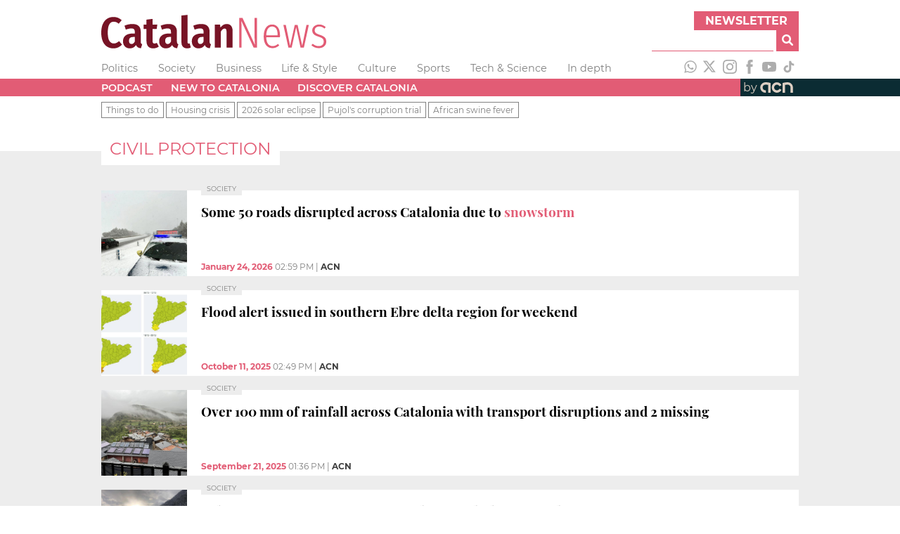

--- FILE ---
content_type: text/html; charset=utf-8
request_url: https://www.catalannews.com/tag/civil%20protection
body_size: 18666
content:
<!DOCTYPE html><html lang="en"><head><meta charSet="utf-8"/><link rel="icon" type="image/x-icon" href="/favicon.ico"/><meta name="viewport" content="width=device-width, initial-scale=1"/><title>Catalan News | News in English from Barcelona &amp; Catalonia</title><meta name="description" content="Breaking news and updates from Barcelona &amp; Catalonia. Read news on politics, current affairs, business, culture, and more"/><meta name="next-head-count" content="5"/><link rel="preload" href="/_next/static/css/a506908543576fd5.css" as="style"/><link rel="stylesheet" href="/_next/static/css/a506908543576fd5.css" data-n-g=""/><link rel="preload" href="/_next/static/css/c0692e3b9f2034c4.css" as="style"/><link rel="stylesheet" href="/_next/static/css/c0692e3b9f2034c4.css" data-n-p=""/><noscript data-n-css=""></noscript><script defer="" nomodule="" src="/_next/static/chunks/polyfills-5cd94c89d3acac5f.js"></script><script src="/_next/static/chunks/webpack-67126c93f2ab0145.js" defer=""></script><script src="/_next/static/chunks/framework-5f4595e5518b5600.js" defer=""></script><script src="/_next/static/chunks/main-e428298653d8d213.js" defer=""></script><script src="/_next/static/chunks/pages/_app-476d3b592be33139.js" defer=""></script><script src="/_next/static/chunks/238-03cab81040dcbb9e.js" defer=""></script><script src="/_next/static/chunks/2-cc4de9e33a554a49.js" defer=""></script><script src="/_next/static/chunks/pages/tag/%5B%5B...tag%5D%5D-bc58d0cbf9c8d09f.js" defer=""></script><script src="/_next/static/KZjBNpxleFNx5Vy-7X201/_buildManifest.js" defer=""></script><script src="/_next/static/KZjBNpxleFNx5Vy-7X201/_ssgManifest.js" defer=""></script><script src="/_next/static/KZjBNpxleFNx5Vy-7X201/_middlewareManifest.js" defer=""></script></head><body><div id="__next" data-reactroot=""><div class="header_adsContainer__VPD1b blocks_fixedBlock__PZS4l"><ins data-revive-zoneid="14078" data-revive-id="727bec5e09208690b050ccfc6a45d384"></ins><script async="" src="//servedby.revive-adserver.net/asyncjs.php"></script></div><header class="header_container__9bHJ_"><div class="corporate_corporateBar__KAXIo blocks_fixedBlock__PZS4l"><a class="site-name_siteName__WkpAk" target="_self" href="/"><div><svg width="320px" height="48px" version="1.1" viewBox="0 0 1188.2 177" xml:space="preserve" xmlns="http://www.w3.org/2000/svg"><g transform="translate(-58.49,-60.16)"><path class="icon-logo-catn_st0__E8_49" d="m146.54 75.41c6.88 2.83 13.53 7.07 19.95 12.73l-15.82 18.8c-4.28-3.67-8.48-6.38-12.61-8.14-4.13-1.75-8.56-2.63-13.3-2.63-21.25 0-31.87 19.26-31.87 57.77 0 19.87 2.83 34.39 8.48 43.56s13.52 13.75 23.61 13.75c5.34 0 10.09-1.07 14.21-3.21s8.63-5.2 13.52-9.17l15.36 18.57c-5.35 5.81-11.85 10.55-19.49 14.21-7.65 3.66-16.13 5.5-25.45 5.5-12.99 0-24.34-3.09-34.04-9.28-9.71-6.19-17.23-15.51-22.58-27.97s-8.02-27.78-8.02-45.97c0-17.88 2.75-33.01 8.25-45.4 5.5-12.38 13.14-21.7 22.93-27.97 9.78-6.27 20.86-9.4 33.24-9.4 8.88 0.01 16.76 1.42 23.63 4.25z"></path><path class="icon-logo-catn_st0__E8_49" d="m268.85 210.79c1.15 1.99 3.09 3.59 5.85 4.81l-6.65 21.09c-6.73-0.76-12.19-2.45-16.39-5.04-4.2-2.6-7.45-6.65-9.74-12.15-7.49 11.77-18.42 17.65-32.78 17.65-10.86 0-19.53-3.48-26.02-10.43-6.5-6.96-9.75-16.01-9.75-27.17 0-13.14 4.43-23.23 13.3-30.26 8.86-7.03 21.63-10.55 38.28-10.55h10.78v-6.88c0-7.49-1.42-12.72-4.24-15.7-2.83-2.98-7.53-4.47-14.1-4.47-7.95 0-17.65 2.14-29.12 6.42l-7.11-20.86c6.72-2.9 13.72-5.12 20.98-6.65 7.26-1.52 14.1-2.29 20.52-2.29 15.13 0 26.33 3.52 33.58 10.55 7.26 7.03 10.89 17.5 10.89 31.41v51.12c0 4.28 0.58 7.41 1.72 9.4zm-33.13-9.86v-24.07h-7.57c-7.79 0-13.6 1.64-17.42 4.93s-5.73 8.29-5.73 15.02c0 5.66 1.15 9.97 3.44 12.95s5.58 4.47 9.86 4.47c7.49 0 13.3-4.43 17.42-13.3z"></path><path class="icon-logo-catn_st0__E8_49" d="m362.5 227.76c-3.98 3.06-8.56 5.39-13.75 6.99-5.2 1.61-10.4 2.41-15.59 2.41-11.77 0-20.67-3.36-26.71-10.09-6.04-6.72-9.05-16.12-9.05-28.2v-64.19h-15.6v-22.7h15.59v-26.59l31.87-3.9v30.49h25.22l-3.21 22.7h-22.01v63.96c0 8.71 3.44 13.07 10.32 13.07 3.67 0 7.72-1.22 12.15-3.67z"></path><path class="icon-logo-catn_st0__E8_49" d="m459.82 210.79c1.15 1.99 3.09 3.59 5.85 4.81l-6.65 21.09c-6.73-0.76-12.19-2.45-16.39-5.04-4.2-2.6-7.45-6.65-9.74-12.15-7.49 11.77-18.42 17.65-32.78 17.65-10.86 0-19.53-3.48-26.02-10.43-6.5-6.96-9.74-16.01-9.74-27.17 0-13.14 4.43-23.23 13.3-30.26 8.86-7.03 21.63-10.55 38.28-10.55h10.78v-6.88c0-7.49-1.42-12.72-4.24-15.7-2.83-2.98-7.53-4.47-14.1-4.47-7.95 0-17.65 2.14-29.12 6.42l-7.11-20.86c6.73-2.9 13.72-5.12 20.98-6.65 7.26-1.52 14.1-2.29 20.52-2.29 15.13 0 26.33 3.52 33.58 10.55 7.26 7.03 10.89 17.5 10.89 31.41v51.12c-0.01 4.28 0.57 7.41 1.71 9.4zm-33.13-9.86v-24.07h-7.57c-7.79 0-13.6 1.64-17.42 4.93s-5.73 8.29-5.73 15.02c0 5.66 1.15 9.97 3.44 12.95s5.58 4.47 9.86 4.47c7.49 0 13.3-4.43 17.42-13.3z"></path><path class="icon-logo-catn_st0__E8_49" d="m490.2 228.9c-5.35-5.5-8.03-13.14-8.03-22.93v-142.37l31.87-3.44v144.44c0 4.74 1.98 7.11 5.96 7.11 1.68 0 3.44-0.31 5.27-0.92l6.19 22.01c-5.35 2.9-11.77 4.35-19.26 4.35-9.32 0.01-16.66-2.75-22-8.25z"></path><path class="icon-logo-catn_st0__E8_49" d="m632.23 210.79c1.15 1.99 3.09 3.59 5.85 4.81l-6.65 21.09c-6.73-0.76-12.19-2.45-16.39-5.04-4.2-2.6-7.45-6.65-9.74-12.15-7.49 11.77-18.42 17.65-32.78 17.65-10.86 0-19.53-3.48-26.02-10.43-6.5-6.96-9.75-16.01-9.75-27.17 0-13.14 4.43-23.23 13.3-30.26 8.86-7.03 21.63-10.55 38.28-10.55h10.78v-6.88c0-7.49-1.42-12.72-4.24-15.7-2.83-2.98-7.53-4.47-14.1-4.47-7.95 0-17.65 2.14-29.12 6.42l-7.11-20.86c6.72-2.9 13.72-5.12 20.98-6.65 7.26-1.52 14.1-2.29 20.52-2.29 15.13 0 26.33 3.52 33.59 10.55s10.89 17.5 10.89 31.41v51.12c-0.02 4.28 0.56 7.41 1.71 9.4zm-33.13-9.86v-24.07h-7.57c-7.79 0-13.6 1.64-17.42 4.93s-5.73 8.29-5.73 15.02c0 5.66 1.15 9.97 3.44 12.95s5.58 4.47 9.86 4.47c7.48 0 13.29-4.43 17.42-13.3z"></path><path class="icon-logo-catn_st0__E8_49" d="m743.87 117.82c5.42 6.35 8.14 15.02 8.14 26.02v89.64h-31.87v-85.28c0-5.65-0.88-9.7-2.64-12.15-1.76-2.44-4.32-3.67-7.68-3.67-6.88 0-13.52 5.58-19.95 16.74v84.37h-31.86v-121.51h27.74l2.29 15.36c4.58-6.26 9.51-11 14.79-14.21s11.42-4.81 18.46-4.81c9.63-0.01 17.15 3.16 22.58 9.5z"></path><path class="icon-logo-catn_st1__rxoDz" d="m880.85 233.49h-17.42l-65.57-142.14c1.22 14.06 1.83 31.87 1.83 53.42v88.72h-12.61v-157.05h17.42l65.57 142.37c-1.22-18.34-1.83-33.77-1.83-46.31v-96.06h12.61z"></path><path class="icon-logo-catn_st1__rxoDz" d="m1001.9 178.7h-72.21c0.61 16.05 3.89 27.78 9.86 35.19 5.96 7.41 13.83 11.12 23.61 11.12 5.65 0 10.66-0.92 15.02-2.75 4.36-1.84 8.9-4.74 13.64-8.71l6.42 8.02c-5.35 4.74-10.89 8.33-16.62 10.78s-12.03 3.67-18.91 3.67c-14.37 0-25.68-5.35-33.93-16.05s-12.38-25.83-12.38-45.39c0-19.87 3.93-35.42 11.81-46.65 7.87-11.24 18.61-16.85 32.21-16.85s24 5.04 31.18 15.13 10.78 24.38 10.78 42.87c-0.02 3.35-0.18 6.56-0.48 9.62zm-12.15-13.76c0-13.91-2.45-24.57-7.34-31.98s-12.23-11.12-22.01-11.12c-8.87 0-16.05 3.75-21.55 11.23-5.5 7.49-8.56 19.34-9.17 35.54h60.07z"></path><path class="icon-logo-catn_st1__rxoDz" d="m1154.6 113.58-26.14 119.9h-17.42l-23.38-107.75-23.61 107.75h-17.2l-26.59-119.9h12.84l22.7 109.59 24.53-109.59h15.13l24.3 109.59 22.47-109.59z"></path><path class="icon-logo-catn_st1__rxoDz" d="m1227.7 114.39c5.5 2.22 10.85 5.54 16.05 9.97l-5.96 8.25c-4.89-3.82-9.51-6.61-13.87-8.37-4.36-1.75-9.13-2.64-14.33-2.64-7.18 0-12.95 1.84-17.31 5.5-4.35 3.67-6.53 8.71-6.53 15.13 0 5.65 1.91 10.13 5.73 13.41 3.82 3.29 10.69 6.54 20.63 9.74 12.38 3.98 21.24 8.6 26.6 13.87 5.35 5.27 8.02 12.65 8.02 22.12 0 10.55-3.75 18.96-11.24 25.22-7.49 6.27-16.89 9.4-28.2 9.4-8.1 0-15.28-1.34-21.55-4.01s-12.08-6.46-17.43-11.35l7.11-7.79c4.89 4.12 9.82 7.22 14.79 9.28 4.96 2.06 10.66 3.09 17.08 3.09 7.8 0 14.1-2.06 18.91-6.19 4.82-4.12 7.22-9.86 7.22-17.19 0-4.89-0.8-8.83-2.41-11.81s-4.43-5.62-8.48-7.91-9.9-4.66-17.54-7.11c-11.62-3.67-19.91-8.02-24.88-13.07-4.97-5.04-7.45-11.54-7.45-19.49 0-5.96 1.6-11.31 4.81-16.05s7.6-8.48 13.18-11.23 11.73-4.13 18.46-4.13c6.9 0.03 13.09 1.14 18.59 3.36z"></path></g></svg></div></a><div class="corporate_subscribeAndSearch__GnrRk"><div class="corporate_subscribe__nuT_x"><button class="corporate_button__xzw5k forms_button__RzEmr" type="button">Newsletter</button></div><div class="search_search__3eOp_"><form class="search_searchForm__9zB7J"><div class="search_anyText__FbVe2"><input type="text" id="search-input" class="search_searchField__ETR4y" name="anyText"/></div><button class="search_searchButton__v0ira forms_button__RzEmr" type="submit" title="Search"><svg aria-hidden="true" focusable="false" data-prefix="fas" data-icon="magnifying-glass" class="svg-inline--fa fa-magnifying-glass " role="img" xmlns="http://www.w3.org/2000/svg" viewBox="0 0 512 512"><path fill="currentColor" d="M500.3 443.7l-119.7-119.7c27.22-40.41 40.65-90.9 33.46-144.7C401.8 87.79 326.8 13.32 235.2 1.723C99.01-15.51-15.51 99.01 1.724 235.2c11.6 91.64 86.08 166.7 177.6 178.9c53.8 7.189 104.3-6.236 144.7-33.46l119.7 119.7c15.62 15.62 40.95 15.62 56.57 0C515.9 484.7 515.9 459.3 500.3 443.7zM79.1 208c0-70.58 57.42-128 128-128s128 57.42 128 128c0 70.58-57.42 128-128 128S79.1 278.6 79.1 208z"></path></svg></button></form></div></div></div><div class="sections_container__j1uPF blocks_fixedBlock__PZS4l"><ul class="sections_navList__EpyFx nav-styles_navList__EmeCR"><li class="sections_navListItem__BvcXr nav-styles_navListItem__PTb5W"><a class="sections_navLink__DKHf7 font-variants_sansSerif__YL_kO" href="/politics">Politics</a></li><li class="sections_navListItem__BvcXr nav-styles_navListItem__PTb5W"><a class="sections_navLink__DKHf7 font-variants_sansSerif__YL_kO" href="/society-science">Society</a></li><li class="sections_navListItem__BvcXr nav-styles_navListItem__PTb5W"><a class="sections_navLink__DKHf7 font-variants_sansSerif__YL_kO" href="/business">Business</a></li><li class="sections_navListItem__BvcXr nav-styles_navListItem__PTb5W"><a class="sections_navLink__DKHf7 font-variants_sansSerif__YL_kO" href="/life-style">Life &amp; Style</a></li><li class="sections_navListItem__BvcXr nav-styles_navListItem__PTb5W"><a class="sections_navLink__DKHf7 font-variants_sansSerif__YL_kO" href="/culture">Culture</a></li><li class="sections_navListItem__BvcXr nav-styles_navListItem__PTb5W"><a class="sections_navLink__DKHf7 font-variants_sansSerif__YL_kO" href="/sports">Sports</a></li><li class="sections_navListItem__BvcXr nav-styles_navListItem__PTb5W"><a class="sections_navLink__DKHf7 font-variants_sansSerif__YL_kO" href="/tech-science">Tech &amp; Science</a></li><li class="sections_navListItem__BvcXr nav-styles_navListItem__PTb5W"><a class="sections_navLink__DKHf7 font-variants_sansSerif__YL_kO" href="/in-depth">In depth</a></li></ul><div class="sections_socialNetworks__cInB8"><a href="https://www.whatsapp.com/channel/0029VadhWnQLSmbgqsYrFC33" target="_blank" rel="noopener noreferrer" title="WhatsApp"><svg xmlns="http://www.w3.org/2000/svg" version="1.1" viewBox="0 0 448 512" width="20px" height="20px" class="responsive-icon_icon__A_FlF" fill="#adadad"><path d="m380.9 97.1c-41.9-42-97.7-65.1-157-65.1-122.4 0-222 99.6-222 222 0 39.1 10.2 77.3 29.6 111l-31.5 115 117.7-30.9c32.4 17.7 68.9 27 106.1 27h0.1c122.3 0 224.1-99.6 224.1-222 0-59.3-25.2-115-67.1-157zm-157 341.6c-33.2 0-65.7-8.9-94-25.7l-6.7-4-69.8 18.3 18.6-68.1-4.4-7c-18.5-29.4-28.2-63.3-28.2-98.2 0-101.7 82.8-184.5 184.6-184.5 49.3 0 95.6 19.2 130.4 54.1s56.2 81.2 56.1 130.5c0 101.8-84.9 184.6-186.6 184.6zm101.2-138.2c-5.5-2.8-32.8-16.2-37.9-18-5.1-1.9-8.8-2.8-12.5 2.8s-14.3 18-17.6 21.8c-3.2 3.7-6.5 4.2-12 1.4-32.6-16.3-54-29.1-75.5-66-5.7-9.8 5.7-9.1 16.3-30.3 1.8-3.7 0.9-6.9-0.5-9.7s-12.5-30.1-17.1-41.2c-4.5-10.8-9.1-9.3-12.5-9.5-3.2-0.2-6.9-0.2-10.6-0.2s-9.7 1.4-14.8 6.9c-5.1 5.6-19.4 19-19.4 46.3s19.9 53.7 22.6 57.4c2.8 3.7 39.1 59.7 94.8 83.8 35.2 15.2 49 16.5 66.6 13.9 10.7-1.6 32.8-13.4 37.4-26.4s4.6-24.1 3.2-26.4c-1.3-2.5-5-3.9-10.5-6.6z"></path></svg></a><a href="https://twitter.com/catalannews" target="_blank" rel="noopener noreferrer" title="Twitter"><svg version="1.1" viewBox="0 0 512 512" xmlns="http://www.w3.org/2000/svg" width="20px" height="20px" class="responsive-icon_icon__A_FlF" fill="#adadad"><g transform="translate(-30,-7)"><path d="M389.2 48h70.6L305.6 224.2 487 464H345L233.7 318.6 106.5 464H35.8L200.7 275.5 26.8 48H172.4L272.9 180.9 389.2 48zM364.4 421.8h39.1L151.1 88h-42L364.4 421.8z"></path></g></svg></a><a href="https://www.instagram.com/catalannewsacn" target="_blank" rel="noopener noreferrer" title="Instagram"><svg version="1.1" viewBox="0 0 26 26" xmlns="http://www.w3.org/2000/svg" width="20px" height="20px" class="responsive-icon_icon__A_FlF" fill="#adadad"><g transform="translate(-4.26,-4.26)"><g><path d="m17.26 6.6c3.47 0 3.88 0.01 5.25 0.08 1.27 0.06 1.96 0.27 2.41 0.45 0.61 0.24 1.04 0.52 1.49 0.97 0.46 0.46 0.74 0.89 0.97 1.49 0.18 0.46 0.39 1.15 0.45 2.41 0.06 1.37 0.08 1.78 0.08 5.25s-0.01 3.88-0.08 5.25c-0.06 1.27-0.27 1.96-0.45 2.41-0.24 0.61-0.52 1.04-0.97 1.5-0.45 0.45-0.89 0.74-1.49 0.97-0.46 0.18-1.15 0.39-2.41 0.45-1.37 0.06-1.78 0.08-5.25 0.08s-3.88-0.01-5.25-0.08c-1.27-0.06-1.96-0.27-2.41-0.45-0.61-0.24-1.04-0.52-1.5-0.97-0.45-0.46-0.74-0.89-0.97-1.5-0.18-0.46-0.39-1.15-0.45-2.41-0.06-1.37-0.08-1.78-0.08-5.25s0.01-3.88 0.08-5.25c0.06-1.27 0.27-1.96 0.45-2.41 0.23-0.61 0.51-1.04 0.97-1.49 0.46-0.46 0.89-0.74 1.5-0.97 0.46-0.18 1.15-0.39 2.41-0.45 1.37-0.07 1.78-0.08 5.25-0.08m0-2.34c-3.53 0-3.97 0.02-5.36 0.08-1.38 0.06-2.33 0.28-3.16 0.6-0.86 0.33-1.58 0.78-2.3 1.5s-1.17 1.45-1.5 2.3c-0.32 0.83-0.54 1.77-0.6 3.16s-0.08 1.83-0.08 5.36 0.01 3.97 0.08 5.36c0.06 1.38 0.28 2.33 0.6 3.16 0.33 0.85 0.78 1.58 1.5 2.3s1.45 1.17 2.3 1.5c0.83 0.32 1.77 0.54 3.16 0.6s1.83 0.08 5.36 0.08 3.97-0.01 5.36-0.08c1.38-0.06 2.33-0.28 3.16-0.6 0.86-0.33 1.58-0.78 2.3-1.5s1.17-1.45 1.5-2.3c0.32-0.83 0.54-1.77 0.6-3.16s0.08-1.83 0.08-5.36-0.01-3.97-0.08-5.36c-0.06-1.38-0.28-2.33-0.6-3.16-0.33-0.85-0.78-1.58-1.5-2.3s-1.45-1.17-2.3-1.5c-0.83-0.32-1.78-0.54-3.16-0.6-1.39-0.07-1.83-0.08-5.36-0.08"></path><path d="m17.26 10.58c-3.69 0-6.68 2.99-6.68 6.68s2.99 6.68 6.68 6.68 6.68-2.99 6.68-6.68-2.99-6.68-6.68-6.68m0 11.01c-2.39 0-4.33-1.94-4.33-4.33s1.94-4.33 4.33-4.33 4.33 1.94 4.33 4.33-1.94 4.33-4.33 4.33"></path><path d="m25.76 10.32c0 0.86-0.7 1.56-1.56 1.56s-1.56-0.7-1.56-1.56 0.7-1.56 1.56-1.56 1.56 0.7 1.56 1.56"></path></g></g></svg></a><a href="https://www.facebook.com/catalannews" target="_blank" rel="noopener noreferrer" title="Facebook"><svg version="1.1" viewBox="0 0 11.54 25" xmlns="http://www.w3.org/2000/svg" width="20px" height="20px" class="responsive-icon_icon__A_FlF" fill="#adadad"><g transform="translate(-11.48,-4.76)"><path d="m14.11 29.76h5.03v-12.6h3.51l0.37-4.22h-3.89v-2.4c0-0.99 0.2-1.39 1.16-1.39h2.72v-4.39h-3.48c-3.74 0-5.43 1.65-5.43 4.81v3.36h-2.62v4.27h2.62v12.56z"></path></g></svg></a><a href="https://www.youtube.com/catalannewsagency" target="_blank" rel="noopener noreferrer" title="Youtube"><svg version="1.1" viewBox="0 0 37.96 26.76" xmlns="http://www.w3.org/2000/svg" width="20px" height="20px" class="responsive-icon_icon__A_FlF" fill="#adadad"><path d="m37.16 4.18c-0.44-1.64-1.72-2.94-3.36-3.38-2.96-0.8-14.83-0.8-14.83-0.8s-11.87 0-14.83 0.8c-1.62 0.45-2.91 1.74-3.35 3.38-0.79 2.98-0.79 9.2-0.79 9.2s0 6.22 0.79 9.2c0.44 1.64 1.72 2.94 3.36 3.38 2.96 0.8 14.83 0.8 14.83 0.8s11.87 0 14.83-0.8c1.63-0.44 2.92-1.73 3.36-3.38 0.79-2.98 0.79-9.2 0.79-9.2s0-6.22-0.8-9.2zm-22.06 14.84v-11.28l9.92 5.64z"></path></svg></a><a href="https://www.tiktok.com/@catalan_news" target="_blank" rel="noopener noreferrer" title="TikTok"><svg version="1.1" viewBox="0 0 24 24" xmlns="http://www.w3.org/2000/svg" width="20px" height="20px" class="responsive-icon_icon__A_FlF" fill="#adadad"><path stroke="none" d="M19.589 6.686a4.793 4.793 0 0 1-3.77-4.245V2h-3.445v13.672a2.896 2.896 0 0 1-5.201 1.743l-.002-.001.002.001a2.895 2.895 0 0 1 3.183-4.51v-3.5a6.329 6.329 0 0 0-5.394 10.692 6.33 6.33 0 0 0 10.857-4.424V8.687a8.182 8.182 0 0 0 4.773 1.526V6.79a4.831 4.831 0 0 1-1.003-.104z"></path></svg></a></div></div><div class="menu_container__mqYiU"><nav class="menu_block__uGLpy blocks_fixedBlock__PZS4l"><div class="menu_links__L4qvH"><ul class="menu_navList__7uzja nav-styles_navList__EmeCR"><li class="menu_navListItem__2hQDX nav-styles_navListItem__PTb5W"><a class="menu_navLink__BmPYk font-variants_sansSerif__YL_kO" href="/podcast">Podcast</a></li><li class="menu_navListItem__2hQDX nav-styles_navListItem__PTb5W"><a class="menu_navLink__BmPYk font-variants_sansSerif__YL_kO" href="/new-to-catalonia">New to Catalonia</a></li><li class="menu_navListItem__2hQDX nav-styles_navListItem__PTb5W"><a class="menu_navLink__BmPYk font-variants_sansSerif__YL_kO" href="/discover-catalonia">Discover Catalonia</a></li></ul></div><a href="https://www.acn.cat/" rel="noreferrer" target="_blank" class="menu_by__nw8Ug font-variants_sansSerif__YL_kO"><span>by</span><svg version="1.1" viewBox="0 0 154.71 62.06" xmlns="http://www.w3.org/2000/svg" width="55.2px" height="24.8px" class="responsive-icon_icon__A_FlF"><g transform="matrix(0 0 154.71 62.06)" fill="#DDCFC3"><path d="M78.57 51.7c-11.36 0-20.61-9.25-20.61-20.61s9.25-20.61 20.61-20.61c7.87 0 14.94 4.38 18.45 11.42l-8.44 4.21c-1.91-3.82-5.75-6.2-10.02-6.2-6.17 0-11.18 5.02-11.18 11.18s5.02 11.18 11.18 11.18c4.28 0 8.13-2.39 10.03-6.23l8.45 4.18C93.54 47.3 86.45 51.7 78.56 51.7ZM142.69 31.15c0-2.88-.6-5.6-1.67-8.06 0-.02-.02-.04-.02-.05-.22-.52-.47-1.02-.73-1.51-.15-.29-.32-.57-.49-.85-.11-.19-.22-.38-.34-.56-3.59-5.68-9.87-9.48-17.04-9.61-10.15-.68-21.03 2.99-21.03 2.99l.05 38.13h9.43l-.05-30.59s4.27-1.06 11.23-1.06c.93 0 1.81.1 2.64.26 4.9 1.19 8.55 5.6 8.55 10.86v20.53h9.43l.05-20.46ZM30.76 10.58C20.19 11.8 12.02 20.36 12.02 31.1c0 11.3 9.13 20.49 20.4 20.61s2.23.01 2.23.01v-9.44h-2.03c-6.16 0-11.18-5.01-11.18-11.18 0-6.16 4.26-11.19 11.23-11.19s11.23 1.06 11.23 1.06v30.65h9.43V13.43s-12.02-4.06-22.59-2.85Z" class="cls-1"></path></g></svg></a></nav></div><div class="collections_container__JTUIj collections_clear__288sn"><nav class="collections_block__CuSFE blocks_fixedBlock__PZS4l"><ul class="collections_navList__QnBOl nav-styles_navList__EmeCR"><li class="collections_navListItem__vf6e8 font-variants_sansSerif__YL_kO font-variants_smallText__o3uyQ"><a href="/things-to-do">Things to do</a></li><li class="collections_navListItem__vf6e8 font-variants_sansSerif__YL_kO font-variants_smallText__o3uyQ"><a href="/housing-crisis">Housing crisis</a></li><li class="collections_navListItem__vf6e8 font-variants_sansSerif__YL_kO font-variants_smallText__o3uyQ"><a href="/2026-solar-eclipse">2026 solar eclipse</a></li><li class="collections_navListItem__vf6e8 font-variants_sansSerif__YL_kO font-variants_smallText__o3uyQ"><a href="/pujol-trial">Pujol&#x27;s corruption trial</a></li><li class="collections_navListItem__vf6e8 font-variants_sansSerif__YL_kO font-variants_smallText__o3uyQ"><a href="/african-swine-fever">African swine fever</a></li></ul></nav></div></header><main class="paginated-list_main__pjfJn"><section class="paginated-list_section__KhTCt blocks_fixedBlock__PZS4l"><div class="paginated-list_category__8bjUZ"><h1 class="paginated-list_title__GnJEQ font-variants_sansSerif__YL_kO"><span>civil protection</span></h1></div><div class="search-grid_grid__44_vt"><article><a class="home-story_link__6nXJf home-story_flat__WnMcJ" href="/society-science/item/some-50-roads-disrupted-across-catalonia-due-to-snowstorm"><div class="home-story-cover-media cover-media_flat__JZVnl cover-media_squareImage__oAazI cover-media_coverMedia__ObGqv" style="background-image:url(https://cdn-acn.watchity.net/acn/images/c6262b26-981d-44ea-a837-2a822cff2abe/8ee5e574-5a08-47f6-8e7d-71994b252678/8ee5e574-5a08-47f6-8e7d-71994b252678_medium.jpeg)"></div><div class="texts_texts__Shttp texts_defaultBackground__x4Sze"><p class="sections_section__tW8kI font-variants_sansSerif__YL_kO font-variants_tinyText__nuEQ8 sections_left__izpLW"><span></span></p><div class="title_titleContainer__XHe7C"><h3 class="title_title__O7_rR font-variants_serif__Mzv5j">Some 50 roads disrupted across Catalonia due to <strong>snowstorm</strong></h3></div><p class="authorship-location-and-publish-up-date_authorshipAndLocation__sqxds font-variants_smallText__o3uyQ"><strong>January 24, 2026</strong> <!-- -->02:59 PM<!-- --> | <span>ACN</span></p><div class="subtitle_subtitleContainer__Cct3R subtitle_hideSubtitle__trY3J"><p class="subtitle_subtitle__AqNlS">AP-7 highway reopens in Martorell four days after train crash, some partial closures remain</p></div></div></a></article><article><a class="home-story_link__6nXJf home-story_flat__WnMcJ" href="/society-science/item/flood-alert-issued-in-southern-ebre-delta-region-for-weekend"><div class="home-story-cover-media cover-media_flat__JZVnl cover-media_squareImage__oAazI cover-media_coverMedia__ObGqv" style="background-image:url(https://cdn-acn.watchity.net/acn/images/a3fcafeb-77e5-4f36-953f-6fdcb5cfda24/186fc0ec-9df0-4abc-8c13-f61dcf56abf8/186fc0ec-9df0-4abc-8c13-f61dcf56abf8_medium.jpeg)"></div><div class="texts_texts__Shttp texts_defaultBackground__x4Sze"><p class="sections_section__tW8kI font-variants_sansSerif__YL_kO font-variants_tinyText__nuEQ8 sections_left__izpLW"><span></span></p><div class="title_titleContainer__XHe7C"><h3 class="title_title__O7_rR font-variants_serif__Mzv5j">Flood alert issued in southern Ebre delta region for weekend</h3></div><p class="authorship-location-and-publish-up-date_authorshipAndLocation__sqxds font-variants_smallText__o3uyQ"><strong>October 11, 2025</strong> <!-- -->02:49 PM<!-- --> | <span>ACN</span></p><div class="subtitle_subtitleContainer__Cct3R subtitle_hideSubtitle__trY3J"><p class="subtitle_subtitle__AqNlS">Showers could surpass 40 mm in 30 minutes and 100 mm in 24 hours</p></div></div></a></article><article><a class="home-story_link__6nXJf home-story_flat__WnMcJ" href="/society-science/item/authorities-call-for-caution-near-rivers-and-on-roads-ahead-of-heavy-rain-on-sunday"><div class="home-story-cover-media cover-media_flat__JZVnl cover-media_squareImage__oAazI cover-media_coverMedia__ObGqv" style="background-image:url(https://cdn-acn.watchity.net/acn/images/b3a88fbd-cd3e-4bea-b078-d02fad9d6f23/835bc103-ff49-4b6c-bd3f-6aa3574f03dd/835bc103-ff49-4b6c-bd3f-6aa3574f03dd_medium.jpeg)"></div><div class="texts_texts__Shttp texts_defaultBackground__x4Sze"><p class="sections_section__tW8kI font-variants_sansSerif__YL_kO font-variants_tinyText__nuEQ8 sections_left__izpLW"><span></span></p><div class="title_titleContainer__XHe7C"><h3 class="title_title__O7_rR font-variants_serif__Mzv5j">Over 100 mm of rainfall across Catalonia with transport disruptions and 2 missing</h3></div><p class="authorship-location-and-publish-up-date_authorshipAndLocation__sqxds font-variants_smallText__o3uyQ"><strong>September 21, 2025</strong> <!-- -->01:36 PM<!-- --> | <span>ACN</span></p><div class="subtitle_subtitleContainer__Cct3R subtitle_hideSubtitle__trY3J"><p class="subtitle_subtitle__AqNlS">Civil Protection calls for caution as showers expected until early Monday</p></div></div></a></article><article><a class="home-story_link__6nXJf home-story_flat__WnMcJ" href="/society-science/item/sub-zero-temperatures-across-catalonia-including-coastal-areas"><div class="home-story-cover-media cover-media_flat__JZVnl cover-media_squareImage__oAazI cover-media_coverMedia__ObGqv" style="background-image:url(https://cdn-acn.watchity.net/acn/images/0281dee9-be71-4f9a-9fd2-fd4a06271253/bd6e66fa-6bfe-473f-bfcb-870fc39309a3/bd6e66fa-6bfe-473f-bfcb-870fc39309a3_medium.jpeg)"></div><div class="texts_texts__Shttp texts_defaultBackground__x4Sze"><p class="sections_section__tW8kI font-variants_sansSerif__YL_kO font-variants_tinyText__nuEQ8 sections_left__izpLW"><span></span></p><div class="title_titleContainer__XHe7C"><h3 class="title_title__O7_rR font-variants_serif__Mzv5j">Sub-zero temperatures across Catalonia including coastal areas</h3></div><p class="authorship-location-and-publish-up-date_authorshipAndLocation__sqxds font-variants_smallText__o3uyQ"><strong>January 22, 2023</strong> <!-- -->11:36 AM<!-- --> | <span>Catalan News</span></p><div class="subtitle_subtitleContainer__Cct3R subtitle_hideSubtitle__trY3J"><p class="subtitle_subtitle__AqNlS">Thermometers drop to 1&ordm;C in Barcelona as freezing weather also expected for Sunday night</p></div></div></a></article><article><a class="home-story_link__6nXJf home-story_flat__WnMcJ" href="/business/item/nightlife-reopening-plan-out-compulsory-face-masks-no-drinks-on-dancefloor"><div class="home-story-cover-media cover-media_flat__JZVnl cover-media_squareImage__oAazI cover-media_coverMedia__ObGqv" style="background-image:url(https://cdn-acn.watchity.net/acn/catn_oldmedia/images/2021/05/foto_3795890.jpg)"></div><div class="texts_texts__Shttp texts_defaultBackground__x4Sze"><p class="sections_section__tW8kI font-variants_sansSerif__YL_kO font-variants_tinyText__nuEQ8 sections_left__izpLW"><span></span></p><div class="title_titleContainer__XHe7C"><h3 class="title_title__O7_rR font-variants_serif__Mzv5j">Nightlife reopening plan out: compulsory face masks, no drinks on dancefloor</h3></div><p class="authorship-location-and-publish-up-date_authorshipAndLocation__sqxds font-variants_smallText__o3uyQ"><strong>May 12, 2021</strong> <!-- -->07:23 PM<!-- --> | <span>ACN</span></p><div class="subtitle_subtitleContainer__Cct3R subtitle_hideSubtitle__trY3J"><p class="subtitle_subtitle__AqNlS"><p>Spain's health ministry could lift closure order in 4 to 8 weeks</p></p></div></div></a></article><article><a class="home-story_link__6nXJf home-story_flat__WnMcJ" href="/society-science/item/heavy-rain-in-northeastern-catalonia-elevates-risk-of-flooding"><div class="home-story-cover-media cover-media_flat__JZVnl cover-media_squareImage__oAazI cover-media_coverMedia__ObGqv" style="background-image:url(https://cdn-acn.watchity.net/acn/catn_oldmedia/images/2020/04/la%20Bisbal%20de%20lEmpords%20Pont%20Nou%20bridge%20over%20the%20Dar%20river%20on%20April%2021%202020%20by%20Gerard%20Vil.jpg)"></div><div class="texts_texts__Shttp texts_defaultBackground__x4Sze"><p class="sections_section__tW8kI font-variants_sansSerif__YL_kO font-variants_tinyText__nuEQ8 sections_left__izpLW"><span></span></p><div class="title_titleContainer__XHe7C"><h3 class="title_title__O7_rR font-variants_serif__Mzv5j">Heavy rain in northeastern Catalonia elevates risk of flooding</h3></div><p class="authorship-location-and-publish-up-date_authorshipAndLocation__sqxds font-variants_smallText__o3uyQ"><strong>April 21, 2020</strong> <!-- -->12:12 PM<!-- --> | <span>ACN</span></p><div class="subtitle_subtitleContainer__Cct3R subtitle_hideSubtitle__trY3J"><p class="subtitle_subtitle__AqNlS"><p>Civil Protection calls for caution near rivers and streams and foresees strong winds</p></p></div></div></a></article><article><a class="home-story_link__6nXJf home-story_flat__WnMcJ" href="/society-science/item/uncertainty-as-non-essential-employees-go-back-to-work"><div class="home-story-cover-media cover-media_flat__JZVnl cover-media_squareImage__oAazI cover-media_coverMedia__ObGqv" style="background-image:url(https://cdn-acn.watchity.net/acn/catn_oldmedia/images/2020/04/foto_3633877.jpg)"></div><div class="texts_texts__Shttp texts_defaultBackground__x4Sze"><p class="sections_section__tW8kI font-variants_sansSerif__YL_kO font-variants_tinyText__nuEQ8 sections_left__izpLW"><span></span></p><div class="title_titleContainer__XHe7C"><h3 class="title_title__O7_rR font-variants_serif__Mzv5j">Uncertainty as non-essential employees go back to work</h3></div><p class="authorship-location-and-publish-up-date_authorshipAndLocation__sqxds font-variants_smallText__o3uyQ"><strong>April 14, 2020</strong> <!-- -->11:45 AM<!-- --> | <span>ACN</span></p><div class="subtitle_subtitleContainer__Cct3R subtitle_hideSubtitle__trY3J"><p class="subtitle_subtitle__AqNlS"><p>1.7 million Spanish government masks begin to be distributed as road traffic increased amid criticism of end of 'total lockdown'</p></p></div></div></a></article><article><a class="home-story_link__6nXJf home-story_flat__WnMcJ" href="/tech-science/item/tool-successfully-predicts-river-flooding-two-hours-prior"><div class="home-story-cover-media cover-media_flat__JZVnl cover-media_squareImage__oAazI cover-media_coverMedia__ObGqv" style="background-image:url(https://cdn-acn.watchity.net/acn/catn_oldmedia/images/2019/10/Subdirector%20of%20the%20Coordination%20and%20Management%20of%20Emergencies%20Sergio%20Delgado%20observes%20image%20on%20prevention%20and%20management%20tool%20for%20natural%20phenomena%20risk%20by%20laura%20Fguls.jpg)"></div><div class="texts_texts__Shttp texts_defaultBackground__x4Sze"><p class="sections_section__tW8kI font-variants_sansSerif__YL_kO font-variants_tinyText__nuEQ8 sections_left__izpLW"><span></span></p><div class="title_titleContainer__XHe7C"><h3 class="title_title__O7_rR font-variants_serif__Mzv5j">Tool successfully predicts river flooding two hours prior</h3></div><p class="authorship-location-and-publish-up-date_authorshipAndLocation__sqxds font-variants_smallText__o3uyQ"><strong>October 29, 2019</strong> <!-- -->02:57 PM<!-- --> | <span>Cillian Shields</span></p><div class="subtitle_subtitleContainer__Cct3R subtitle_hideSubtitle__trY3J"><p class="subtitle_subtitle__AqNlS">Developments have been made as climate crisis expected to cause ''excessive flash floods''</p></div></div></a></article><article><a class="home-story_link__6nXJf home-story_flat__WnMcJ" href="/society-science/item/highest-drowning-figures-in-eight-years-for-catalan-beaches"><div class="home-story-cover-media cover-media_flat__JZVnl cover-media_squareImage__oAazI cover-media_coverMedia__ObGqv" style="background-image:url(https://cdn-acn.watchity.net/acn/catn_oldmedia/images/2019/10/foto_3540705.jpg)"></div><div class="texts_texts__Shttp texts_defaultBackground__x4Sze"><p class="sections_section__tW8kI font-variants_sansSerif__YL_kO font-variants_tinyText__nuEQ8 sections_left__izpLW"><span></span></p><div class="title_titleContainer__XHe7C"><h3 class="title_title__O7_rR font-variants_serif__Mzv5j">Highest drowning figures in eight years for Catalan beaches</h3></div><p class="authorship-location-and-publish-up-date_authorshipAndLocation__sqxds font-variants_smallText__o3uyQ"><strong>October 9, 2019</strong> <!-- -->02:23 PM<!-- --> | <span>Oliver Little</span></p><div class="subtitle_subtitleContainer__Cct3R subtitle_hideSubtitle__trY3J"><p class="subtitle_subtitle__AqNlS">29 people fell victim to the sea, with the elderly men being the most common casualties</p></div></div></a></article><article><a class="home-story_link__6nXJf home-story_flat__WnMcJ" href="/society-science/item/temperatures-could-hit-40-degrees-authorities-warn"><div class="home-story-cover-media cover-media_flat__JZVnl cover-media_squareImage__oAazI cover-media_coverMedia__ObGqv" style="background-image:url(https://cdn-acn.watchity.net/acn/catn_oldmedia/images/2018/07/foto_3375319.jpg)"></div><div class="texts_texts__Shttp texts_defaultBackground__x4Sze"><p class="sections_section__tW8kI font-variants_sansSerif__YL_kO font-variants_tinyText__nuEQ8 sections_left__izpLW"><span></span></p><div class="title_titleContainer__XHe7C"><h3 class="title_title__O7_rR font-variants_serif__Mzv5j">Temperatures could hit 40 degrees, authorities warn</h3></div><p class="authorship-location-and-publish-up-date_authorshipAndLocation__sqxds font-variants_smallText__o3uyQ"><strong>July 9, 2018</strong> <!-- -->01:37 PM<!-- --> | <span>ACN</span></p><div class="subtitle_subtitleContainer__Cct3R subtitle_hideSubtitle__trY3J"><p class="subtitle_subtitle__AqNlS"><p dir="ltr"><span>Civil Protection service issues an alarm for heatwave and recommends walking in shade, using umbrellas on the beach and drinking lots of water</span></p>
<p><span>&nbsp;</span></p></p></div></div></a></article><article><a class="home-story_link__6nXJf home-story_flat__WnMcJ" href="/politics/item/spanish-parliament-approves-law-allowing-rajoy-to-take-control-over-catalan-police-to-defend-spain"><div class="home-story-cover-media cover-media_flat__JZVnl cover-media_squareImage__oAazI cover-media_coverMedia__ObGqv" style="background-image:url(https://cdn-acn.watchity.net/acn/catn_oldmedia/images/2015/07/carrera_san_jeronimo.jpg)"></div><div class="texts_texts__Shttp texts_defaultBackground__x4Sze"><p class="sections_section__tW8kI font-variants_sansSerif__YL_kO font-variants_tinyText__nuEQ8 sections_left__izpLW"><span></span></p><div class="title_titleContainer__XHe7C"><h3 class="title_title__O7_rR font-variants_serif__Mzv5j">Spanish Parliament approves law allowing Rajoy to take control of Catalan police "to defend Spain"</h3></div><p class="authorship-location-and-publish-up-date_authorshipAndLocation__sqxds font-variants_smallText__o3uyQ"><strong>July 22, 2015</strong> <!-- -->08:02 PM<!-- --> | <span>ACN</span></p><div class="subtitle_subtitleContainer__Cct3R subtitle_hideSubtitle__trY3J"><p class="subtitle_subtitle__AqNlS"><p>The Spanish Parliament has approved a bill through which the Spanish Government can take control of the Mossos d'Esquadra (Catalonia's police corps managed by the Catalan Executive), in order "to defend Spain" or in the event of a natural disaster. The Spanish Government has justified the measure by stressing the need to enhance coordination in a crisis situation, putting several security corps under the same command. However, the law also comes in the middle of Catalonia's debate on independence from Spain and with several voices in Madrid, including leading members of the Spanish Government, talking about the possibility of suspending Catalonia's autonomy in the event of a unilateral declaration of independence. The Catalan Government will take the new law to the Constitutional Court, as it is an invasion of its own powers.</p></p></div></div></a></article><article><a class="home-story_link__6nXJf home-story_flat__WnMcJ" href="/society-science/item/concern-in-the-ebro-delta-over-a-series-of-small-earthquakes-allegedly-due-to-a-gas-offshore-platform"><div class="home-story-cover-media cover-media_flat__JZVnl cover-media_squareImage__oAazI cover-media_coverMedia__ObGqv" style="background-image:url(https://cdn-acn.watchity.net/acn/catn_oldmedia/images/2013/10/castor.jpg)"></div><div class="texts_texts__Shttp texts_defaultBackground__x4Sze"><p class="sections_section__tW8kI font-variants_sansSerif__YL_kO font-variants_tinyText__nuEQ8 sections_left__izpLW"><span></span></p><div class="title_titleContainer__XHe7C"><h3 class="title_title__O7_rR font-variants_serif__Mzv5j">Concern in the Ebro Delta over a series of small earthquakes allegedly due to a gas offshore platform</h3></div><p class="authorship-location-and-publish-up-date_authorshipAndLocation__sqxds font-variants_smallText__o3uyQ"><strong>October 4, 2013</strong> <!-- -->09:57 PM<!-- --> | <span>ACN</span></p><div class="subtitle_subtitleContainer__Cct3R subtitle_hideSubtitle__trY3J"><p class="subtitle_subtitle__AqNlS"><p>A series of earthquakes measuring between 2 and 4.2 on the Richter scale have been affecting the coast of southernmost Catalonia and northernmost Valencia in the last few weeks but particularly since last weekend. All the evidence suggests that the Castor offshore gas reservoir is behind the earthquakes. In 2009, the Spanish Government approved the building of an underground gas reservoir located under the sea bed, some 20 kilometres offshore from the Ebro Delta and Vinarós, using the cavity in the rock from a former oil field. Madrid approved the project without an earthquake risk report, despite a formal petition from the Catalan Government. Now, geologists, the Spanish Industry Ministry and the company admit that the injection of gas into the rock could be triggering the earthquakes. Activities have been stopped and the Public Prosecutor’s Office is investigating the case.</p></p></div></div></a></article><article><a class="home-story_link__6nXJf home-story_flat__WnMcJ" href="/society-science/item/severe-floods-in-the-north-western-catalan-pyrenees"><div class="texts_texts__Shttp texts_defaultBackground__x4Sze"><p class="sections_section__tW8kI font-variants_sansSerif__YL_kO font-variants_tinyText__nuEQ8 sections_left__izpLW"><span></span></p><div class="title_titleContainer__XHe7C"><h3 class="title_title__O7_rR font-variants_serif__Mzv5j">Severe floods in the north-western Catalan Pyrenees</h3></div><p class="authorship-location-and-publish-up-date_authorshipAndLocation__sqxds font-variants_smallText__o3uyQ"><strong>June 19, 2013</strong> <!-- -->12:44 AM<!-- --> | <span>CNA</span></p><div class="subtitle_subtitleContainer__Cct3R subtitle_hideSubtitle__trY3J"><p class="subtitle_subtitle__AqNlS">The ice melting from the mountain tops and the heavy rain episodes of the last 24 hours have caused flooding of the Garonne, Noguera Pallaresa, Noguera de Cardós and other rivers in the mountain counties of the Val d’Aran, Pallars Sobirà, Alta Ribagorça and north of Pallars Jussà. More than 300 people have been evacuated from their homes in flooded or at risk areas. No victims or missing people have been reported, but material damage is considerable. Bridges have been swallowed by the waters and some roads have partially collapsed since the land beneath them has been swept away by the flood. Road access to the Val d’Aran County was closed as a precaution. Rain is expected to continue during the night and the reservoirs are overflowing because they have reached their maximum capacity. </p></div></div></a></article></div><nav><ul class="paginator_list__GEk_u font-variants_sansSerif__YL_kO blocks_fixedBlock__PZS4l"><a title="Go to page 1" href="/tag/civil%20protection/1"><li class="paginator_page__DLg4h paginator_active__ar2Zt">1</li></a><a title="Go to page 2" href="/tag/civil%20protection/2"><li class="paginator_page__DLg4h">2</li></a><a href="/tag/civil%20protection/2"><li class="paginator_page__DLg4h"><svg aria-labelledby="svg-inline--fa-title-RQU2RXi1P9RQ" data-prefix="fas" data-icon="angle-right" class="svg-inline--fa fa-angle-right " role="img" xmlns="http://www.w3.org/2000/svg" viewBox="0 0 256 512"><title id="svg-inline--fa-title-RQU2RXi1P9RQ">Next page</title><path fill="currentColor" d="M64 448c-8.188 0-16.38-3.125-22.62-9.375c-12.5-12.5-12.5-32.75 0-45.25L178.8 256L41.38 118.6c-12.5-12.5-12.5-32.75 0-45.25s32.75-12.5 45.25 0l160 160c12.5 12.5 12.5 32.75 0 45.25l-160 160C80.38 444.9 72.19 448 64 448z"></path></svg></li></a><a href="/tag/civil%20protection/2"><li class="paginator_page__DLg4h"><svg aria-labelledby="svg-inline--fa-title-1TDJAgjbBbrx" data-prefix="fas" data-icon="angles-right" class="svg-inline--fa fa-angles-right " role="img" xmlns="http://www.w3.org/2000/svg" viewBox="0 0 448 512"><title id="svg-inline--fa-title-1TDJAgjbBbrx">Last page</title><path fill="currentColor" d="M246.6 233.4l-160-160c-12.5-12.5-32.75-12.5-45.25 0s-12.5 32.75 0 45.25L178.8 256l-137.4 137.4c-12.5 12.5-12.5 32.75 0 45.25C47.63 444.9 55.81 448 64 448s16.38-3.125 22.62-9.375l160-160C259.1 266.1 259.1 245.9 246.6 233.4zM438.6 233.4l-160-160c-12.5-12.5-32.75-12.5-45.25 0s-12.5 32.75 0 45.25L370.8 256l-137.4 137.4c-12.5 12.5-12.5 32.75 0 45.25C239.6 444.9 247.8 448 256 448s16.38-3.125 22.62-9.375l160-160C451.1 266.1 451.1 245.9 438.6 233.4z"></path></svg></li></a></ul></nav><p class="paginated-list_longDescription__hgLtv"></p></section></main><footer class="footer_section__uEc8D footer_clear__Qkauf"><div class="footer_block__tnIrs blocks_fixedBlock__PZS4l"><a class="site-name_siteName__WkpAk" target="_self" href="/"><div><svg width="320px" height="48px" version="1.1" viewBox="0 0 1188.2 177" xml:space="preserve" xmlns="http://www.w3.org/2000/svg"><g transform="translate(-58.49,-60.16)"><path class="icon-logo-catn_st0__E8_49" d="m146.54 75.41c6.88 2.83 13.53 7.07 19.95 12.73l-15.82 18.8c-4.28-3.67-8.48-6.38-12.61-8.14-4.13-1.75-8.56-2.63-13.3-2.63-21.25 0-31.87 19.26-31.87 57.77 0 19.87 2.83 34.39 8.48 43.56s13.52 13.75 23.61 13.75c5.34 0 10.09-1.07 14.21-3.21s8.63-5.2 13.52-9.17l15.36 18.57c-5.35 5.81-11.85 10.55-19.49 14.21-7.65 3.66-16.13 5.5-25.45 5.5-12.99 0-24.34-3.09-34.04-9.28-9.71-6.19-17.23-15.51-22.58-27.97s-8.02-27.78-8.02-45.97c0-17.88 2.75-33.01 8.25-45.4 5.5-12.38 13.14-21.7 22.93-27.97 9.78-6.27 20.86-9.4 33.24-9.4 8.88 0.01 16.76 1.42 23.63 4.25z"></path><path class="icon-logo-catn_st0__E8_49" d="m268.85 210.79c1.15 1.99 3.09 3.59 5.85 4.81l-6.65 21.09c-6.73-0.76-12.19-2.45-16.39-5.04-4.2-2.6-7.45-6.65-9.74-12.15-7.49 11.77-18.42 17.65-32.78 17.65-10.86 0-19.53-3.48-26.02-10.43-6.5-6.96-9.75-16.01-9.75-27.17 0-13.14 4.43-23.23 13.3-30.26 8.86-7.03 21.63-10.55 38.28-10.55h10.78v-6.88c0-7.49-1.42-12.72-4.24-15.7-2.83-2.98-7.53-4.47-14.1-4.47-7.95 0-17.65 2.14-29.12 6.42l-7.11-20.86c6.72-2.9 13.72-5.12 20.98-6.65 7.26-1.52 14.1-2.29 20.52-2.29 15.13 0 26.33 3.52 33.58 10.55 7.26 7.03 10.89 17.5 10.89 31.41v51.12c0 4.28 0.58 7.41 1.72 9.4zm-33.13-9.86v-24.07h-7.57c-7.79 0-13.6 1.64-17.42 4.93s-5.73 8.29-5.73 15.02c0 5.66 1.15 9.97 3.44 12.95s5.58 4.47 9.86 4.47c7.49 0 13.3-4.43 17.42-13.3z"></path><path class="icon-logo-catn_st0__E8_49" d="m362.5 227.76c-3.98 3.06-8.56 5.39-13.75 6.99-5.2 1.61-10.4 2.41-15.59 2.41-11.77 0-20.67-3.36-26.71-10.09-6.04-6.72-9.05-16.12-9.05-28.2v-64.19h-15.6v-22.7h15.59v-26.59l31.87-3.9v30.49h25.22l-3.21 22.7h-22.01v63.96c0 8.71 3.44 13.07 10.32 13.07 3.67 0 7.72-1.22 12.15-3.67z"></path><path class="icon-logo-catn_st0__E8_49" d="m459.82 210.79c1.15 1.99 3.09 3.59 5.85 4.81l-6.65 21.09c-6.73-0.76-12.19-2.45-16.39-5.04-4.2-2.6-7.45-6.65-9.74-12.15-7.49 11.77-18.42 17.65-32.78 17.65-10.86 0-19.53-3.48-26.02-10.43-6.5-6.96-9.74-16.01-9.74-27.17 0-13.14 4.43-23.23 13.3-30.26 8.86-7.03 21.63-10.55 38.28-10.55h10.78v-6.88c0-7.49-1.42-12.72-4.24-15.7-2.83-2.98-7.53-4.47-14.1-4.47-7.95 0-17.65 2.14-29.12 6.42l-7.11-20.86c6.73-2.9 13.72-5.12 20.98-6.65 7.26-1.52 14.1-2.29 20.52-2.29 15.13 0 26.33 3.52 33.58 10.55 7.26 7.03 10.89 17.5 10.89 31.41v51.12c-0.01 4.28 0.57 7.41 1.71 9.4zm-33.13-9.86v-24.07h-7.57c-7.79 0-13.6 1.64-17.42 4.93s-5.73 8.29-5.73 15.02c0 5.66 1.15 9.97 3.44 12.95s5.58 4.47 9.86 4.47c7.49 0 13.3-4.43 17.42-13.3z"></path><path class="icon-logo-catn_st0__E8_49" d="m490.2 228.9c-5.35-5.5-8.03-13.14-8.03-22.93v-142.37l31.87-3.44v144.44c0 4.74 1.98 7.11 5.96 7.11 1.68 0 3.44-0.31 5.27-0.92l6.19 22.01c-5.35 2.9-11.77 4.35-19.26 4.35-9.32 0.01-16.66-2.75-22-8.25z"></path><path class="icon-logo-catn_st0__E8_49" d="m632.23 210.79c1.15 1.99 3.09 3.59 5.85 4.81l-6.65 21.09c-6.73-0.76-12.19-2.45-16.39-5.04-4.2-2.6-7.45-6.65-9.74-12.15-7.49 11.77-18.42 17.65-32.78 17.65-10.86 0-19.53-3.48-26.02-10.43-6.5-6.96-9.75-16.01-9.75-27.17 0-13.14 4.43-23.23 13.3-30.26 8.86-7.03 21.63-10.55 38.28-10.55h10.78v-6.88c0-7.49-1.42-12.72-4.24-15.7-2.83-2.98-7.53-4.47-14.1-4.47-7.95 0-17.65 2.14-29.12 6.42l-7.11-20.86c6.72-2.9 13.72-5.12 20.98-6.65 7.26-1.52 14.1-2.29 20.52-2.29 15.13 0 26.33 3.52 33.59 10.55s10.89 17.5 10.89 31.41v51.12c-0.02 4.28 0.56 7.41 1.71 9.4zm-33.13-9.86v-24.07h-7.57c-7.79 0-13.6 1.64-17.42 4.93s-5.73 8.29-5.73 15.02c0 5.66 1.15 9.97 3.44 12.95s5.58 4.47 9.86 4.47c7.48 0 13.29-4.43 17.42-13.3z"></path><path class="icon-logo-catn_st0__E8_49" d="m743.87 117.82c5.42 6.35 8.14 15.02 8.14 26.02v89.64h-31.87v-85.28c0-5.65-0.88-9.7-2.64-12.15-1.76-2.44-4.32-3.67-7.68-3.67-6.88 0-13.52 5.58-19.95 16.74v84.37h-31.86v-121.51h27.74l2.29 15.36c4.58-6.26 9.51-11 14.79-14.21s11.42-4.81 18.46-4.81c9.63-0.01 17.15 3.16 22.58 9.5z"></path><path class="icon-logo-catn_st1__rxoDz" d="m880.85 233.49h-17.42l-65.57-142.14c1.22 14.06 1.83 31.87 1.83 53.42v88.72h-12.61v-157.05h17.42l65.57 142.37c-1.22-18.34-1.83-33.77-1.83-46.31v-96.06h12.61z"></path><path class="icon-logo-catn_st1__rxoDz" d="m1001.9 178.7h-72.21c0.61 16.05 3.89 27.78 9.86 35.19 5.96 7.41 13.83 11.12 23.61 11.12 5.65 0 10.66-0.92 15.02-2.75 4.36-1.84 8.9-4.74 13.64-8.71l6.42 8.02c-5.35 4.74-10.89 8.33-16.62 10.78s-12.03 3.67-18.91 3.67c-14.37 0-25.68-5.35-33.93-16.05s-12.38-25.83-12.38-45.39c0-19.87 3.93-35.42 11.81-46.65 7.87-11.24 18.61-16.85 32.21-16.85s24 5.04 31.18 15.13 10.78 24.38 10.78 42.87c-0.02 3.35-0.18 6.56-0.48 9.62zm-12.15-13.76c0-13.91-2.45-24.57-7.34-31.98s-12.23-11.12-22.01-11.12c-8.87 0-16.05 3.75-21.55 11.23-5.5 7.49-8.56 19.34-9.17 35.54h60.07z"></path><path class="icon-logo-catn_st1__rxoDz" d="m1154.6 113.58-26.14 119.9h-17.42l-23.38-107.75-23.61 107.75h-17.2l-26.59-119.9h12.84l22.7 109.59 24.53-109.59h15.13l24.3 109.59 22.47-109.59z"></path><path class="icon-logo-catn_st1__rxoDz" d="m1227.7 114.39c5.5 2.22 10.85 5.54 16.05 9.97l-5.96 8.25c-4.89-3.82-9.51-6.61-13.87-8.37-4.36-1.75-9.13-2.64-14.33-2.64-7.18 0-12.95 1.84-17.31 5.5-4.35 3.67-6.53 8.71-6.53 15.13 0 5.65 1.91 10.13 5.73 13.41 3.82 3.29 10.69 6.54 20.63 9.74 12.38 3.98 21.24 8.6 26.6 13.87 5.35 5.27 8.02 12.65 8.02 22.12 0 10.55-3.75 18.96-11.24 25.22-7.49 6.27-16.89 9.4-28.2 9.4-8.1 0-15.28-1.34-21.55-4.01s-12.08-6.46-17.43-11.35l7.11-7.79c4.89 4.12 9.82 7.22 14.79 9.28 4.96 2.06 10.66 3.09 17.08 3.09 7.8 0 14.1-2.06 18.91-6.19 4.82-4.12 7.22-9.86 7.22-17.19 0-4.89-0.8-8.83-2.41-11.81s-4.43-5.62-8.48-7.91-9.9-4.66-17.54-7.11c-11.62-3.67-19.91-8.02-24.88-13.07-4.97-5.04-7.45-11.54-7.45-19.49 0-5.96 1.6-11.31 4.81-16.05s7.6-8.48 13.18-11.23 11.73-4.13 18.46-4.13c6.9 0.03 13.09 1.14 18.59 3.36z"></path></g></svg></div></a><div class="footer_links__tf1Xg"><div class="footer_footerLinksSection__2ziLD"><div class="footer_internalLinks__wkHlI"><ul class="footer_linksList__U2KWq nav-styles_navList__EmeCR"><li class="footer_linksListItem__O9b6n nav-styles_navListItem__PTb5W font-variants_sansSerif__YL_kO font-variants_smallText__o3uyQ"><a href="/about-us">about us</a></li><li class="footer_linksListItem__O9b6n nav-styles_navListItem__PTb5W font-variants_sansSerif__YL_kO font-variants_smallText__o3uyQ"><a href="/newsroom">newsroom</a></li><li class="footer_linksListItem__O9b6n nav-styles_navListItem__PTb5W font-variants_sansSerif__YL_kO font-variants_smallText__o3uyQ"><a href="/contact-us">contact</a></li><li class="footer_linksListItem__O9b6n nav-styles_navListItem__PTb5W font-variants_sansSerif__YL_kO font-variants_smallText__o3uyQ"><a href="/privacy">privacy</a></li><li class="footer_linksListItem__O9b6n nav-styles_navListItem__PTb5W font-variants_sansSerif__YL_kO font-variants_smallText__o3uyQ"><a href="/terms-of-service">terms of service</a></li><li class="footer_linksListItem__O9b6n nav-styles_navListItem__PTb5W font-variants_sansSerif__YL_kO font-variants_smallText__o3uyQ"><a href="/cookies-policy">cookies policy</a></li><li class="footer_linksListItem__O9b6n nav-styles_navListItem__PTb5W font-variants_sansSerif__YL_kO font-variants_smallText__o3uyQ"><a target="_blank" rel="noopener noreferrer" href="https://cdn-acn.watchity.net/acn/documents/CatalanNews-MediaKit-2025.pdf">Mediakit</a></li></ul></div><div class="footer_socialNetworksLinks__xaA2G"><ul class="footer_linksList__U2KWq nav-styles_navList__EmeCR"><li class="footer_linksListItem__O9b6n nav-styles_navListItem__PTb5W font-variants_sansSerif__YL_kO font-variants_smallText__o3uyQ"><a href="https://whatsapp.com/channel/0029VadhWnQLSmbgqsYrFC33" target="_blank" rel="noopener noreferrer" title="WhatsApp"><span><svg xmlns="http://www.w3.org/2000/svg" version="1.1" viewBox="0 0 448 512" width="16px" height="16px" class="responsive-icon_icon__A_FlF" fill="#e25c75"><path d="m380.9 97.1c-41.9-42-97.7-65.1-157-65.1-122.4 0-222 99.6-222 222 0 39.1 10.2 77.3 29.6 111l-31.5 115 117.7-30.9c32.4 17.7 68.9 27 106.1 27h0.1c122.3 0 224.1-99.6 224.1-222 0-59.3-25.2-115-67.1-157zm-157 341.6c-33.2 0-65.7-8.9-94-25.7l-6.7-4-69.8 18.3 18.6-68.1-4.4-7c-18.5-29.4-28.2-63.3-28.2-98.2 0-101.7 82.8-184.5 184.6-184.5 49.3 0 95.6 19.2 130.4 54.1s56.2 81.2 56.1 130.5c0 101.8-84.9 184.6-186.6 184.6zm101.2-138.2c-5.5-2.8-32.8-16.2-37.9-18-5.1-1.9-8.8-2.8-12.5 2.8s-14.3 18-17.6 21.8c-3.2 3.7-6.5 4.2-12 1.4-32.6-16.3-54-29.1-75.5-66-5.7-9.8 5.7-9.1 16.3-30.3 1.8-3.7 0.9-6.9-0.5-9.7s-12.5-30.1-17.1-41.2c-4.5-10.8-9.1-9.3-12.5-9.5-3.2-0.2-6.9-0.2-10.6-0.2s-9.7 1.4-14.8 6.9c-5.1 5.6-19.4 19-19.4 46.3s19.9 53.7 22.6 57.4c2.8 3.7 39.1 59.7 94.8 83.8 35.2 15.2 49 16.5 66.6 13.9 10.7-1.6 32.8-13.4 37.4-26.4s4.6-24.1 3.2-26.4c-1.3-2.5-5-3.9-10.5-6.6z"></path></svg></span><span>Whatsapp</span></a></li><li class="footer_linksListItem__O9b6n nav-styles_navListItem__PTb5W font-variants_sansSerif__YL_kO font-variants_smallText__o3uyQ"><a href="https://twitter.com/catalannews" target="_blank" rel="noopener noreferrer" title="Twitter"><span><svg version="1.1" viewBox="0 0 512 512" xmlns="http://www.w3.org/2000/svg" width="16px" height="16px" class="responsive-icon_icon__A_FlF" fill="#e25c75"><g transform="translate(-30,-7)"><path d="M389.2 48h70.6L305.6 224.2 487 464H345L233.7 318.6 106.5 464H35.8L200.7 275.5 26.8 48H172.4L272.9 180.9 389.2 48zM364.4 421.8h39.1L151.1 88h-42L364.4 421.8z"></path></g></svg></span><span>twitter</span></a></li><li class="footer_linksListItem__O9b6n nav-styles_navListItem__PTb5W font-variants_sansSerif__YL_kO font-variants_smallText__o3uyQ"><a href="https://www.instagram.com/catalannewsacn" target="_blank" rel="noopener noreferrer" title="Instagram"><span><svg version="1.1" viewBox="0 0 26 26" xmlns="http://www.w3.org/2000/svg" width="16px" height="16px" class="responsive-icon_icon__A_FlF" fill="#e25c75"><g transform="translate(-4.26,-4.26)"><g><path d="m17.26 6.6c3.47 0 3.88 0.01 5.25 0.08 1.27 0.06 1.96 0.27 2.41 0.45 0.61 0.24 1.04 0.52 1.49 0.97 0.46 0.46 0.74 0.89 0.97 1.49 0.18 0.46 0.39 1.15 0.45 2.41 0.06 1.37 0.08 1.78 0.08 5.25s-0.01 3.88-0.08 5.25c-0.06 1.27-0.27 1.96-0.45 2.41-0.24 0.61-0.52 1.04-0.97 1.5-0.45 0.45-0.89 0.74-1.49 0.97-0.46 0.18-1.15 0.39-2.41 0.45-1.37 0.06-1.78 0.08-5.25 0.08s-3.88-0.01-5.25-0.08c-1.27-0.06-1.96-0.27-2.41-0.45-0.61-0.24-1.04-0.52-1.5-0.97-0.45-0.46-0.74-0.89-0.97-1.5-0.18-0.46-0.39-1.15-0.45-2.41-0.06-1.37-0.08-1.78-0.08-5.25s0.01-3.88 0.08-5.25c0.06-1.27 0.27-1.96 0.45-2.41 0.23-0.61 0.51-1.04 0.97-1.49 0.46-0.46 0.89-0.74 1.5-0.97 0.46-0.18 1.15-0.39 2.41-0.45 1.37-0.07 1.78-0.08 5.25-0.08m0-2.34c-3.53 0-3.97 0.02-5.36 0.08-1.38 0.06-2.33 0.28-3.16 0.6-0.86 0.33-1.58 0.78-2.3 1.5s-1.17 1.45-1.5 2.3c-0.32 0.83-0.54 1.77-0.6 3.16s-0.08 1.83-0.08 5.36 0.01 3.97 0.08 5.36c0.06 1.38 0.28 2.33 0.6 3.16 0.33 0.85 0.78 1.58 1.5 2.3s1.45 1.17 2.3 1.5c0.83 0.32 1.77 0.54 3.16 0.6s1.83 0.08 5.36 0.08 3.97-0.01 5.36-0.08c1.38-0.06 2.33-0.28 3.16-0.6 0.86-0.33 1.58-0.78 2.3-1.5s1.17-1.45 1.5-2.3c0.32-0.83 0.54-1.77 0.6-3.16s0.08-1.83 0.08-5.36-0.01-3.97-0.08-5.36c-0.06-1.38-0.28-2.33-0.6-3.16-0.33-0.85-0.78-1.58-1.5-2.3s-1.45-1.17-2.3-1.5c-0.83-0.32-1.78-0.54-3.16-0.6-1.39-0.07-1.83-0.08-5.36-0.08"></path><path d="m17.26 10.58c-3.69 0-6.68 2.99-6.68 6.68s2.99 6.68 6.68 6.68 6.68-2.99 6.68-6.68-2.99-6.68-6.68-6.68m0 11.01c-2.39 0-4.33-1.94-4.33-4.33s1.94-4.33 4.33-4.33 4.33 1.94 4.33 4.33-1.94 4.33-4.33 4.33"></path><path d="m25.76 10.32c0 0.86-0.7 1.56-1.56 1.56s-1.56-0.7-1.56-1.56 0.7-1.56 1.56-1.56 1.56 0.7 1.56 1.56"></path></g></g></svg></span><span>Instagram</span></a></li><li class="footer_linksListItem__O9b6n nav-styles_navListItem__PTb5W font-variants_sansSerif__YL_kO font-variants_smallText__o3uyQ"><a href="https://www.facebook.com/catalannews" target="_blank" rel="noopener noreferrer" title="Facebook"><span><svg version="1.1" viewBox="0 0 11.54 25" xmlns="http://www.w3.org/2000/svg" width="16px" height="16px" class="responsive-icon_icon__A_FlF" fill="#e25c75"><g transform="translate(-11.48,-4.76)"><path d="m14.11 29.76h5.03v-12.6h3.51l0.37-4.22h-3.89v-2.4c0-0.99 0.2-1.39 1.16-1.39h2.72v-4.39h-3.48c-3.74 0-5.43 1.65-5.43 4.81v3.36h-2.62v4.27h2.62v12.56z"></path></g></svg></span><span>Facebook</span></a></li><li class="footer_linksListItem__O9b6n nav-styles_navListItem__PTb5W font-variants_sansSerif__YL_kO font-variants_smallText__o3uyQ"><a href="https://www.youtube.com/catalannewsagency" target="_blank" rel="noopener noreferrer" title="Youtube"><span><svg version="1.1" viewBox="0 0 37.96 26.76" xmlns="http://www.w3.org/2000/svg" width="16px" height="16px" class="responsive-icon_icon__A_FlF" fill="#e25c75"><path d="m37.16 4.18c-0.44-1.64-1.72-2.94-3.36-3.38-2.96-0.8-14.83-0.8-14.83-0.8s-11.87 0-14.83 0.8c-1.62 0.45-2.91 1.74-3.35 3.38-0.79 2.98-0.79 9.2-0.79 9.2s0 6.22 0.79 9.2c0.44 1.64 1.72 2.94 3.36 3.38 2.96 0.8 14.83 0.8 14.83 0.8s11.87 0 14.83-0.8c1.63-0.44 2.92-1.73 3.36-3.38 0.79-2.98 0.79-9.2 0.79-9.2s0-6.22-0.8-9.2zm-22.06 14.84v-11.28l9.92 5.64z"></path></svg></span><span>youtube</span></a></li><li class="footer_linksListItem__O9b6n nav-styles_navListItem__PTb5W font-variants_sansSerif__YL_kO font-variants_smallText__o3uyQ"><a href="https://www.tiktok.com/@catalan_news" target="_blank" rel="noopener noreferrer" title="TikTok"><span><svg version="1.1" viewBox="0 0 24 24" xmlns="http://www.w3.org/2000/svg" width="16px" height="16px" class="responsive-icon_icon__A_FlF" fill="#e25c75"><path stroke="none" d="M19.589 6.686a4.793 4.793 0 0 1-3.77-4.245V2h-3.445v13.672a2.896 2.896 0 0 1-5.201 1.743l-.002-.001.002.001a2.895 2.895 0 0 1 3.183-4.51v-3.5a6.329 6.329 0 0 0-5.394 10.692 6.33 6.33 0 0 0 10.857-4.424V8.687a8.182 8.182 0 0 0 4.773 1.526V6.79a4.831 4.831 0 0 1-1.003-.104z"></path></svg></span><span>tiktok</span></a></li></ul></div></div><div class="footer_footerLinksSection__2ziLD"><div class="footer_subscriptionContainer__602xf"><p class="footer_subscriptionTitle__E44Co">The latest news right in your inbox!</p><p class="footer_subscriptionSubtitle__06oYj">Subscribe to the newsletter</p></div></div></div></div><div class="menu_container__mqYiU"><nav class="menu_block__uGLpy blocks_fixedBlock__PZS4l"><div class="menu_links__L4qvH"><p class="copyright_copyright__NvGnR font-variants_sansSerif__YL_kO font-variants_smallText__o3uyQ">v<!-- -->1.1.0<!-- -->. Copyright © <!-- -->2026<!-- -->. Powered by EBANTIC. All rights reserved.</p></div><a href="https://www.acn.cat/" rel="noreferrer" target="_blank" class="menu_by__nw8Ug font-variants_sansSerif__YL_kO"><span>by</span><svg version="1.1" viewBox="0 0 154.71 62.06" xmlns="http://www.w3.org/2000/svg" width="55.2px" height="24.8px" class="responsive-icon_icon__A_FlF"><g transform="matrix(0 0 154.71 62.06)" fill="#DDCFC3"><path d="M78.57 51.7c-11.36 0-20.61-9.25-20.61-20.61s9.25-20.61 20.61-20.61c7.87 0 14.94 4.38 18.45 11.42l-8.44 4.21c-1.91-3.82-5.75-6.2-10.02-6.2-6.17 0-11.18 5.02-11.18 11.18s5.02 11.18 11.18 11.18c4.28 0 8.13-2.39 10.03-6.23l8.45 4.18C93.54 47.3 86.45 51.7 78.56 51.7ZM142.69 31.15c0-2.88-.6-5.6-1.67-8.06 0-.02-.02-.04-.02-.05-.22-.52-.47-1.02-.73-1.51-.15-.29-.32-.57-.49-.85-.11-.19-.22-.38-.34-.56-3.59-5.68-9.87-9.48-17.04-9.61-10.15-.68-21.03 2.99-21.03 2.99l.05 38.13h9.43l-.05-30.59s4.27-1.06 11.23-1.06c.93 0 1.81.1 2.64.26 4.9 1.19 8.55 5.6 8.55 10.86v20.53h9.43l.05-20.46ZM30.76 10.58C20.19 11.8 12.02 20.36 12.02 31.1c0 11.3 9.13 20.49 20.4 20.61s2.23.01 2.23.01v-9.44h-2.03c-6.16 0-11.18-5.01-11.18-11.18 0-6.16 4.26-11.19 11.23-11.19s11.23 1.06 11.23 1.06v30.65h9.43V13.43s-12.02-4.06-22.59-2.85Z" class="cls-1"></path></g></svg></a></nav></div></footer></div><script id="__NEXT_DATA__" type="application/json">{"props":{"pageProps":{"collections":[{"name":"Things to do","id":243254,"slug":"things-to-do"},{"name":"Housing crisis","id":243283,"slug":"housing-crisis"},{"name":"2026 solar eclipse","id":243295,"slug":"2026-solar-eclipse"},{"name":"Pujol's corruption trial","id":243296,"slug":"pujol-trial"},{"name":"African swine fever","id":243297,"slug":"african-swine-fever"}],"sections":[{"name":"Politics","id":242156,"slug":"politics"},{"name":"Society","id":242157,"slug":"society-science"},{"name":"Business","id":242158,"slug":"business"},{"name":"Life \u0026 Style","id":242159,"slug":"life-style"},{"name":"Culture","id":242160,"slug":"culture"},{"name":"Sports","id":242161,"slug":"sports"},{"name":"Tech \u0026 Science","id":242162,"slug":"tech-science"},{"name":"In depth","id":242163,"slug":"in-depth"},{"name":"Explainers","id":242164,"slug":"explainers"},{"name":"Podcast","id":242165,"slug":"podcast"},{"name":"New to Catalonia","id":242168,"slug":"new-to-catalonia"},{"name":"Discover Catalonia","id":242169,"slug":"discover-catalonia"}],"storyTexts":[{"mediaUrl":"https://cdn-acn.watchity.net/acn/images/c6262b26-981d-44ea-a837-2a822cff2abe/8ee5e574-5a08-47f6-8e7d-71994b252678/8ee5e574-5a08-47f6-8e7d-71994b252678_medium.jpeg","subhead":"AP-7 highway reopens in Martorell four days after train crash, some partial closures remain","mediaType":"image","title":"Some 50 roads disrupted across Catalonia due to \u003cstrong\u003esnowstorm\u003c/strong\u003e","sections":"society-science","authorship":"ACN","modifiedDate":"2026-01-24T15:00:29.827","alias":"some-50-roads-disrupted-across-catalonia-due-to-snowstorm","publishUpDate":"2026-01-24T14:59","id":"015dfa84-308d-4e2d-86bb-827186f25e44","slug":"some-50-roads-disrupted-across-catalonia-due-to-snowstorm"},{"mediaUrl":"https://cdn-acn.watchity.net/acn/images/a3fcafeb-77e5-4f36-953f-6fdcb5cfda24/186fc0ec-9df0-4abc-8c13-f61dcf56abf8/186fc0ec-9df0-4abc-8c13-f61dcf56abf8_medium.jpeg","subhead":"Showers could surpass 40 mm in 30 minutes and 100 mm in 24 hours","mediaType":"image","title":"Flood alert issued in southern Ebre delta region for weekend","sections":"society-science","authorship":"ACN","modifiedDate":"2025-10-11T14:49","alias":"flood-alert-issued-in-southern-ebre-delta-region-for-weekend","publishUpDate":"2025-10-11T14:49","id":"a3fcafeb-77e5-4f36-953f-6fdcb5cfda24","slug":"flood-alert-issued-in-southern-ebre-delta-region-for-weekend"},{"mediaUrl":"https://cdn-acn.watchity.net/acn/images/b3a88fbd-cd3e-4bea-b078-d02fad9d6f23/835bc103-ff49-4b6c-bd3f-6aa3574f03dd/835bc103-ff49-4b6c-bd3f-6aa3574f03dd_medium.jpeg","subhead":"Civil Protection calls for caution as showers expected until early Monday","mediaType":"image","title":"Over 100 mm of rainfall across Catalonia with transport disruptions and 2 missing","sections":"society-science","authorship":"ACN","modifiedDate":"2025-09-21T21:57:06.360","alias":"authorities-call-for-caution-near-rivers-and-on-roads-ahead-of-heavy-rain-on-sunday","publishUpDate":"2025-09-21T13:36","id":"7326b66b-5fb1-406f-b73b-e65f37873298","slug":"authorities-call-for-caution-near-rivers-and-on-roads-ahead-of-heavy-rain-on-sunday"},{"mediaUrl":"https://cdn-acn.watchity.net/acn/images/0281dee9-be71-4f9a-9fd2-fd4a06271253/bd6e66fa-6bfe-473f-bfcb-870fc39309a3/bd6e66fa-6bfe-473f-bfcb-870fc39309a3_medium.jpeg","subhead":"Thermometers drop to 1\u0026ordm;C in Barcelona as freezing weather also expected for Sunday night","mediaType":"image","title":"Sub-zero temperatures across Catalonia including coastal areas","sections":"society-science","authorship":"Catalan News","modifiedDate":"2023-01-22T11:36","alias":"sub-zero-temperatures-across-catalonia-including-coastal-areas","publishUpDate":"2023-01-22T11:36","id":"97322baf-3f41-4803-9398-ce3cd4bad858","slug":"sub-zero-temperatures-across-catalonia-including-coastal-areas"},{"mediaUrl":"https://cdn-acn.watchity.net/acn/catn_oldmedia/images/2021/05/foto_3795890.jpg","subhead":"\u003cp\u003eSpain's health ministry could lift closure order in 4 to 8 weeks\u003c/p\u003e","mediaType":"image","title":"Nightlife reopening plan out: compulsory face masks, no drinks on dancefloor","sections":"business","authorship":"ACN","alias":"nightlife-reopening-plan-out-compulsory-face-masks-no-drinks-on-dancefloor","publishUpDate":"2021-05-12T19:23:59","id":"4eb71dc2-28ab-4d85-a2ff-b8e14943a1b0","slug":"nightlife-reopening-plan-out-compulsory-face-masks-no-drinks-on-dancefloor"},{"mediaUrl":"https://cdn-acn.watchity.net/acn/catn_oldmedia/images/2020/04/la Bisbal de lEmpords Pont Nou bridge over the Dar river on April 21 2020 by Gerard Vil.jpg","subhead":"\u003cp\u003eCivil Protection calls for caution near rivers and streams and foresees strong winds\u003c/p\u003e","mediaType":"image","title":"Heavy rain in northeastern Catalonia elevates risk of flooding","sections":"society-science","authorship":"ACN","alias":"heavy-rain-in-northeastern-catalonia-elevates-risk-of-flooding","publishUpDate":"2020-04-21T12:12:53","id":"8ac8e48b-1579-47af-b6ce-186db1d68135","slug":"heavy-rain-in-northeastern-catalonia-elevates-risk-of-flooding"},{"mediaUrl":"https://cdn-acn.watchity.net/acn/catn_oldmedia/images/2020/04/foto_3633877.jpg","subhead":"\u003cp\u003e1.7 million Spanish government masks begin to be distributed as road traffic increased amid criticism of end of 'total lockdown'\u003c/p\u003e","mediaType":"image","title":"Uncertainty as non-essential employees go back to work","sections":"society-science","authorship":"ACN","alias":"uncertainty-as-non-essential-employees-go-back-to-work","publishUpDate":"2020-04-14T11:45:06","id":"ce4b606a-03a8-450f-b01b-4e81f0331458","slug":"uncertainty-as-non-essential-employees-go-back-to-work"},{"mediaUrl":"https://cdn-acn.watchity.net/acn/catn_oldmedia/images/2019/10/Subdirector of the Coordination and Management of Emergencies Sergio Delgado observes image on prevention and management tool for natural phenomena risk by laura Fguls.jpg","subhead":"Developments have been made as climate crisis expected to cause ''excessive flash floods''","mediaType":"image","title":"Tool successfully predicts river flooding two hours prior","sections":"tech-science","authorship":"Cillian Shields","alias":"tool-successfully-predicts-river-flooding-two-hours-prior","publishUpDate":"2019-10-29T14:57:09","id":"7c9e6593-926d-4b3a-9547-8d4d692a5ad8","slug":"tool-successfully-predicts-river-flooding-two-hours-prior"},{"mediaUrl":"https://cdn-acn.watchity.net/acn/catn_oldmedia/images/2019/10/foto_3540705.jpg","subhead":"29 people fell victim to the sea, with the elderly men being the most common casualties","mediaType":"image","title":"Highest drowning figures in eight years for Catalan beaches","sections":"society-science","authorship":"Oliver Little","alias":"highest-drowning-figures-in-eight-years-for-catalan-beaches","publishUpDate":"2019-10-09T14:23:27","id":"6977d067-5d64-4ff2-a912-f2063c07821c","slug":"highest-drowning-figures-in-eight-years-for-catalan-beaches"},{"mediaUrl":"https://cdn-acn.watchity.net/acn/catn_oldmedia/images/2018/07/foto_3375319.jpg","subhead":"\u003cp dir=\"ltr\"\u003e\u003cspan\u003eCivil Protection service issues an alarm for heatwave and recommends walking in shade, using umbrellas on the beach and drinking lots of water\u003c/span\u003e\u003c/p\u003e\r\n\u003cp\u003e\u003cspan\u003e\u0026nbsp;\u003c/span\u003e\u003c/p\u003e","mediaType":"image","title":"Temperatures could hit 40 degrees, authorities warn","sections":"society-science","authorship":"ACN","alias":"temperatures-could-hit-40-degrees-authorities-warn","publishUpDate":"2018-07-09T13:37:39","id":"3dc9f45a-ac3c-4deb-bcb4-2ace5b089fbc","slug":"temperatures-could-hit-40-degrees-authorities-warn"},{"mediaUrl":"https://cdn-acn.watchity.net/acn/catn_oldmedia/images/2015/07/carrera_san_jeronimo.jpg","subhead":"\u003cp\u003eThe Spanish Parliament has approved a bill through which the Spanish Government can take control of the Mossos d'Esquadra (Catalonia's police corps managed by the Catalan Executive), in order \"to defend Spain\" or in the event of a natural disaster. The Spanish Government has justified the measure by stressing the need to enhance coordination in a crisis situation, putting several security corps under the same command. However, the law also comes in the middle of Catalonia's debate on independence from Spain and with several voices in Madrid, including leading members of the Spanish Government, talking about the possibility of suspending Catalonia's autonomy in the event of a unilateral declaration of independence. The Catalan Government will take the new law to the Constitutional Court, as it is an invasion of its own powers.\u003c/p\u003e","mediaType":"image","title":"Spanish Parliament approves law allowing Rajoy to take control of Catalan police \"to defend Spain\"","sections":"politics","authorship":"ACN","alias":"spanish-parliament-approves-law-allowing-rajoy-to-take-control-over-catalan-police-to-defend-spain","publishUpDate":"2015-07-22T20:02:12","id":"b58cffbb-a3c2-4a08-80f2-37eac8e2fca6","slug":"spanish-parliament-approves-law-allowing-rajoy-to-take-control-over-catalan-police-to-defend-spain"},{"mediaUrl":"https://cdn-acn.watchity.net/acn/catn_oldmedia/images/2013/10/castor.jpg","subhead":"\u003cp\u003eA series of earthquakes measuring between 2 and 4.2 on the Richter scale have been affecting the coast of southernmost Catalonia and northernmost Valencia in the last few weeks but particularly since last weekend. All the evidence suggests that the Castor offshore gas reservoir is behind the earthquakes. In 2009, the Spanish Government approved the building of an underground gas reservoir located under the sea bed, some 20 kilometres offshore from the Ebro Delta and Vinar\u0026oacute;s, using the cavity in the rock from a former oil field. Madrid approved the project without an earthquake risk report, despite a formal petition from the Catalan Government. Now, geologists, the Spanish Industry Ministry and the company admit that the injection of gas into the rock could be triggering the earthquakes. Activities have been stopped and the Public Prosecutor\u0026rsquo;s Office is investigating the case.\u003c/p\u003e","mediaType":"image","title":"Concern in the Ebro Delta over a series of small earthquakes allegedly due to a gas offshore platform","sections":"society-science","authorship":"ACN","alias":"concern-in-the-ebro-delta-over-a-series-of-small-earthquakes-allegedly-due-to-a-gas-offshore-platform","publishUpDate":"2013-10-04T21:57:22","id":"e668977c-5ccc-455a-989c-7ee84bd2f9a5","slug":"concern-in-the-ebro-delta-over-a-series-of-small-earthquakes-allegedly-due-to-a-gas-offshore-platform"},{"subhead":"The ice melting from the mountain tops and the heavy rain episodes of the last 24 hours have caused flooding of the Garonne, Noguera Pallaresa, Noguera de Cardós and other rivers in the mountain counties of the Val d’Aran, Pallars Sobirà, Alta Ribagorça and north of Pallars Jussà. More than 300 people have been evacuated from their homes in flooded or at risk areas. No victims or missing people have been reported, but material damage is considerable. Bridges have been swallowed by the waters and some roads have partially collapsed since the land beneath them has been swept away by the flood. Road access to the Val d’Aran County was closed as a precaution. Rain is expected to continue during the night and the reservoirs are overflowing because they have reached their maximum capacity. ","title":"Severe floods in the north-western Catalan Pyrenees","sections":"society-science","authorship":"CNA","alias":"severe-floods-in-the-north-western-catalan-pyrenees","publishUpDate":"2013-06-19T00:44:34","id":"371a0d6d-83d6-46a5-bf78-f8f4ebacf998","slug":"severe-floods-in-the-north-western-catalan-pyrenees"}],"recordCount":14,"tag":"civil protection","page":1},"__N_SSP":true},"page":"/tag/[[...tag]]","query":{"tag":["civil protection"]},"buildId":"KZjBNpxleFNx5Vy-7X201","runtimeConfig":{"version":"1.1.0","basePath":""},"isFallback":false,"gssp":true,"locale":"en","locales":["en"],"defaultLocale":"en","scriptLoader":[]}</script></body></html>

--- FILE ---
content_type: text/html; charset=utf-8
request_url: https://www.google.com/recaptcha/api2/aframe
body_size: 269
content:
<!DOCTYPE HTML><html><head><meta http-equiv="content-type" content="text/html; charset=UTF-8"></head><body><script nonce="kWG_pBCWuuxQ2DLaBiVtZQ">/** Anti-fraud and anti-abuse applications only. See google.com/recaptcha */ try{var clients={'sodar':'https://pagead2.googlesyndication.com/pagead/sodar?'};window.addEventListener("message",function(a){try{if(a.source===window.parent){var b=JSON.parse(a.data);var c=clients[b['id']];if(c){var d=document.createElement('img');d.src=c+b['params']+'&rc='+(localStorage.getItem("rc::a")?sessionStorage.getItem("rc::b"):"");window.document.body.appendChild(d);sessionStorage.setItem("rc::e",parseInt(sessionStorage.getItem("rc::e")||0)+1);localStorage.setItem("rc::h",'1769676998463');}}}catch(b){}});window.parent.postMessage("_grecaptcha_ready", "*");}catch(b){}</script></body></html>